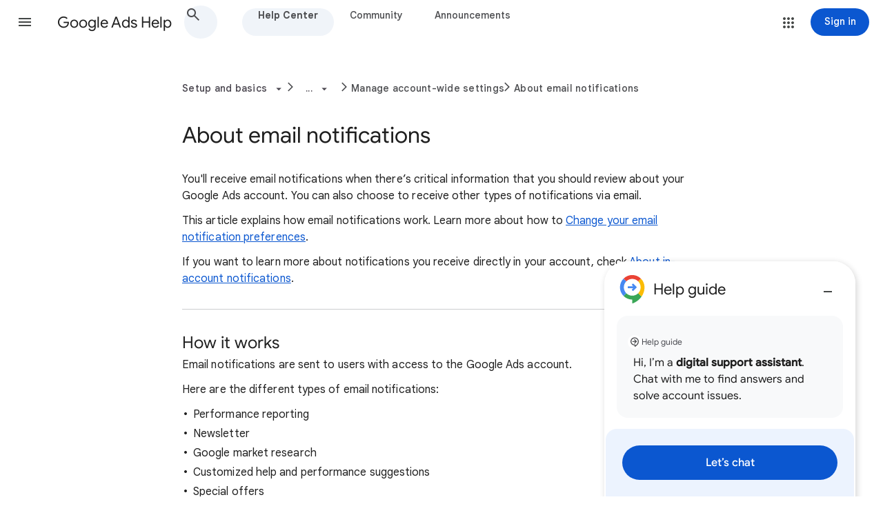

--- FILE ---
content_type: text/html; charset=UTF-8
request_url: https://feedback-pa.clients6.google.com/static/proxy.html?usegapi=1&jsh=m%3B%2F_%2Fscs%2Fabc-static%2F_%2Fjs%2Fk%3Dgapi.gapi.en.AKdz2vhcyW0.O%2Fd%3D1%2Frs%3DAHpOoo_GPfyZPmTuYcbMXzJr0yr8Akk4Tw%2Fm%3D__features__
body_size: 77
content:
<!DOCTYPE html>
<html>
<head>
<title></title>
<meta http-equiv="X-UA-Compatible" content="IE=edge" />
<script type="text/javascript" nonce="3VlAWddLywtalc8_xabMCQ">
  window['startup'] = function() {
    googleapis.server.init();
  };
</script>
<script type="text/javascript"
  src="https://apis.google.com/js/googleapis.proxy.js?onload=startup" async
  defer nonce="3VlAWddLywtalc8_xabMCQ"></script>
</head>
<body>
</body>
</html>
